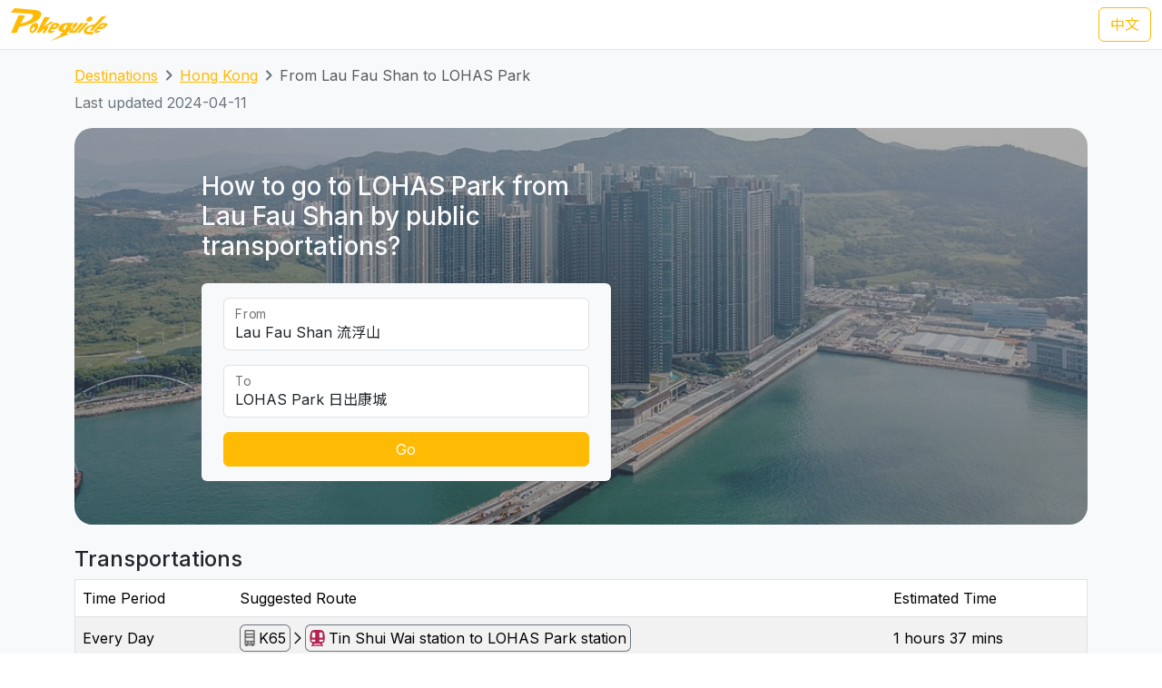

--- FILE ---
content_type: text/html; charset=UTF-8
request_url: https://transport.pokeguide.com/en/hong_kong/navigate/lau-fau-shan/lohas-park
body_size: 15036
content:
<!doctype html><html lang="en"><head><meta charset="utf-8"/><meta http-equiv="x-ua-compatible" content="ie=edge"/><meta name="viewport" content="width=device-width,minimum-scale=1,initial-scale=1"/><meta property="description" content="This webpage illustrates how to go to LOHAS Park from Lau Fau Shan by public transportations, such as MTR Bus K65 and MTR during normal hours. Pokeguide provides AI-powered estimated time of arrival for HK transportation, together with multiple transportation search (subway, bus, etc),best MTR car-door &amp; AR!"/><meta property="og:description" content="This webpage illustrates how to go to LOHAS Park from Lau Fau Shan by public transportations, such as MTR Bus K65 and MTR during normal hours. Pokeguide provides AI-powered estimated time of arrival for HK transportation, together with multiple transportation search (subway, bus, etc),best MTR car-door &amp; AR!"/><meta property="og:type" content="article"/><meta property="og:url" content="/"/><meta property="og:site_name" content="Pokeguide"/><meta property="og:locale" content="en"/><meta property="al:ios:url" content="pokeguide://?start_lat=22.467517&amp;start_lng=113.983967&amp;start_place_name=Lau+Fau+Shan&amp;end_lat=22.29558&amp;end_lng=114.2684&amp;end_place_name=LOHAS+Park&amp;action=navigate&amp;mode=start_end&amp;city_code=hk"><meta property="al:ios:app_store_id" content="1007055917"><meta property="al:ios:app_name" content="Pokeguide"><meta property="al:android:url" content="pokeguide://?start_lat=22.467517&amp;start_lng=113.983967&amp;start_place_name=Lau+Fau+Shan&amp;end_lat=22.29558&amp;end_lng=114.2684&amp;end_place_name=LOHAS+Park&amp;action=navigate&amp;mode=start_end&amp;city_code=hk"><meta property="al:android:package" content="com.pokeguide.pokeguide"><meta property="al:android:app_name" content="Pokeguide"><meta name="keywords" content="Hong Kong, From Lau Fau Shan to LOHAS Park, navigation, real-time ETA, MTR, bus, green minibus, red van, light rail, cable car, peak tram, tram, shuttle, shuttle bus, free shuttle bus, ferry, kmb, citybus, nwfb, bravo bus, ngong ping 360"/><meta name="og:keywords" content="Hong Kong, From Lau Fau Shan to LOHAS Park, navigation, real-time ETA, MTR, bus, green minibus, red van, light rail, cable car, peak tram, tram, shuttle, shuttle bus, free shuttle bus, ferry, kmb, citybus, nwfb, bravo bus, ngong ping 360"/><script>(function(w,d,s,l,i){w[l]=w[l]||[];w[l].push({'gtm.start': new Date().getTime(),event:'gtm.js'});var f=d.getElementsByTagName(s)[0], j=d.createElement(s),dl=l!='dataLayer'?'&l='+l:'';j.async=true;j.src='https://www.googletagmanager.com/gtm.js?id='+i+dl;f.parentNode.insertBefore(j,f); })(window,document,'script','dataLayer','GTM-THFR3RJ');</script><link rel="alternate" href="/zh/%E9%A6%99%E6%B8%AF/navigate/%E6%B5%81%E6%B5%AE%E5%B1%B1/%E6%97%A5%E5%87%BA%E5%BA%B7%E5%9F%8E" hreflang="zh"><link rel="canonical" href="/en/hong_kong/navigate/lau-fau-shan/lohas-park"><script type="application/ld+json">{"@context":"https://schema.org","@type":"BreadcrumbList","itemListElement":[{"@type":"ListItem","position":1,"name":"Destinations","item":"https://transport.pokeguide.com/en"},{"@type":"ListItem","position":2,"name":"Hong Kong","item":"https://transport.pokeguide.com/en/hong_kong"},{"@type":"ListItem","position":3,"name":"From Lau Fau Shan to LOHAS Park","item":"https://transport.pokeguide.com/en/hong_kong/navigate/lau-fau-shan/lohas-park"}]}</script><link rel="icon" href="https://transport.pokeguide.com/img/appiconset/app_icon_60.png" sizes="60x60" /><link rel="icon" href="https://transport.pokeguide.com/img/appiconset/app_icon_120.png" sizes="120x120" /><link rel="icon" href="https://transport.pokeguide.com/img/appiconset/app_icon_180.png" sizes="180x180" /><link rel="apple-touch-icon" sizes="180x180" href="https://transport.pokeguide.com/img/appiconset/app_icon_180.png" /><link rel="shortcut icon" href="https://transport.pokeguide.com/favicon.ico" type="image/x-icon" /><link rel="preconnect" href="https://fonts.googleapis.com"><link rel="preconnect" href="https://fonts.gstatic.com" crossorigin><link href="https://fonts.googleapis.com/css2?family=Inter:wght@300;400;500;600;700;800;900&display=swap" rel="stylesheet"><link href="https://fonts.googleapis.com/css2?family=Noto+Sans+HK:wght@100;300;400;500;700;900&display=swap" rel="stylesheet"><meta property="og:title" content="Pokeguide | Transportation in From Lau Fau Shan to LOHAS Park" /><title>Pokeguide | Transportation in From Lau Fau Shan to LOHAS Park</title><link href="/storage/css/bootstrap.min.css" rel="stylesheet"><link rel="stylesheet" href="https://cdn.jsdelivr.net/npm/swiper@11/swiper-bundle.min.css" /><link href="/storage/css/app.css" rel="stylesheet"><style> :root{--pg-686868: invert(40%) sepia(0%) saturate(15%) hue-rotate(313deg) brightness(101%) contrast(97%);--pg-B42249: invert(17%) sepia(81%) saturate(2795%) hue-rotate(324deg) brightness(92%) contrast(90%);}* { --bs-border-radius: 0.375rem !important; }</style><link rel="stylesheet" href="https://unpkg.com/leaflet@1.9.4/dist/leaflet.css" integrity="sha256-p4NxAoJBhIIN+hmNHrzRCf9tD/miZyoHS5obTRR9BMY=" crossorigin=""/><script src="https://unpkg.com/leaflet@1.9.4/dist/leaflet.js" integrity="sha256-20nQCchB9co0qIjJZRGuk2/Z9VM+kNiyxNV1lvTlZBo=" crossorigin=""></script></head><body><noscript><iframe src="https://www.googletagmanager.com/ns.html?id=GTM-THFR3RJ" height="0" width="0" style="display:none;visibility:hidden"></iframe></noscript><header class="navbar navbar-expand-lg navbar-dark sticky-top border-bottom"><nav class="container-xxl flex-wrap flex-lg-nowrap" aria-label="Main navigation"><a class="navbar-brand p-0 me-0 me-lg-2" href="/" aria-label="Pokeguide"><img src="/storage/img/pokeguide_logo.svg" alt="Pokeguide" height="36" width="107" /></a><div class="d-flex"><a href="/zh/%E9%A6%99%E6%B8%AF/navigate/%E6%B5%81%E6%B5%AE%E5%B1%B1/%E6%97%A5%E5%87%BA%E5%BA%B7%E5%9F%8E" class="btn btn-outline-warning">中文</a></div></nav></header><div class="bg-light"><div class="container pb-4"><nav aria-label="breadcrumb" class="pt-3"><ol class="breadcrumb"><li class="breadcrumb-item text-secondary"><a href="/en">Destinations</a></li><li class="breadcrumb-item text-secondary"><a href="/en/hong_kong">Hong Kong</a></li><li class="breadcrumb-item active" aria-current="page">From Lau Fau Shan to LOHAS Park</li></ol></nav><p class="text-secondary">Last updated 2024-04-11</p><div class="d-flex flex-column flex-md-row justify-content-center align-items-center mt-2 top-image w-100 px-5 px-md-3 py-5" style="background-image: linear-gradient(360deg, rgba(61, 61, 61, 0.5),rgba(97, 97, 97, 0.5)),url(/storage/img/hk/transport_poi/1758.png);"><div class="col-12 col-md-5 col-lg-5 d-flex flex-column rounded-2"><h3 class="text-center text-md-start text-light fw-medium mb-4">How to go to LOHAS Park from Lau Fau Shan by public transportations?</h3><div class="bg-light w-100 rounded-2 px-4 py-3"><div class="form-floating mb-3"><input type="search" class="form-control" id="startLocation" value="Lau Fau Shan 流浮山" list="pois"><label for="startLocation">From</label></div><div class="form-floating mb-3"><input type="search" class="form-control" id="endLocation" value="LOHAS Park 日出康城" list="pois"><label for="endLocation">To</label></div><datalist id="pois"><option value="Kennedy Town 堅尼地城" slug="kennedy-town"></option><option value="The University of Hong Kong 香港大學" slug="hku"></option><option value="Shek Tong Tsui 石塘咀" slug="shek-tong-tsui"></option><option value="Sai Wan/Sai Ying Pun 西環/西營盤" slug="sai-wan-sai-ying-pun"></option><option value="Mid-Levels West 西半山" slug="mid-levels-west"></option><option value="Tung Wah Hospital 東華醫院" slug="tung-wah-hospital"></option><option value="Sheung Wan 上環" slug="sheung-wan"></option><option value="Central 中環" slug="central"></option><option value="Central Mid-Levels 中環半山" slug="central-mid-levels"></option><option value="Victoria Peak 山頂/太平山" slug="victoria-peak"></option><option value="Admiralty/Tamar 金鐘/添馬" slug="admiralty-tamar"></option><option value="Wan Chai 灣仔" slug="wan-chai"></option><option value="Wan Chai Pier/Exhibition Centre Station 灣仔碼頭/會展站" slug="wan-chai-pier-hong-kong-exhibition-centre"></option><option value="SOGO Causeway Bay 銅鑼灣崇光百貨" slug="sogo-causeway-bay"></option><option value="Happy Valley 跑馬地" slug="happy-valley"></option><option value="Tai Hang 大坑" slug="tai-hang"></option><option value="Tin Hau 天后" slug="tin-hau"></option><option value="Fortress Hill 炮台山" slug="fortress-hill"></option><option value="North Point 北角" slug="north-point"></option><option value="Braemar Hill 寶馬山" slug="braemar-hill"></option><option value="Quarry Bay 鰂魚涌" slug="quarry-bay"></option><option value="Tai Koo City 太古城" slug="tai-koo-city"></option><option value="Sai Wan Ho 西灣河" slug="sai-wan-ho"></option><option value="Shau Kei Wan 筲箕灣" slug="shau-kei-wan"></option><option value="Heng Fa Chuen 杏花邨" slug="heng-fa-chuen"></option><option value="Chai Wan 柴灣" slug="chai-wan"></option><option value="Siu Sai Wan 小西灣" slug="siu-sai-wan"></option><option value="Queen Mary Hospital 瑪麗醫院" slug="queen-mary-hospital"></option><option value="Cyberport 數碼港" slug="cyberport"></option><option value="Chi Fu Fa Yuen 置富花園" slug="chi-fu-fa-yuen"></option><option value="Wah Fu Estate 華富邨" slug="wah-fu-estate"></option><option value="Aberdeen 香港仔" slug="aberdeen"></option><option value="Lei Tung Estate 利東邨" slug="lei-tung-estate"></option><option value="South Horizons 海怡半島" slug="south-horizons"></option><option value="Wong Chuk Hang 黃竹坑" slug="wong-chuk-hang"></option><option value="Ocean Park (Main Entrance) 海洋公園 (正門)" slug="ocean-park"></option><option value="Stanley 赤柱" slug="stanley-bay"></option><option value="Shek O 石澳" slug="shek-o"></option><option value="Jardine&#039;s Lookout 渣甸山" slug="jardines-lookout"></option><option value="Tsim Sha Tsui 尖沙咀" slug="tsim-sha-tsui"></option><option value="Jordan 佐敦" slug="jordan"></option><option value="Kowloon Airport Express Station 九龍機鐵站" slug="kowloon-station"></option><option value="Western Harbour Tunnel 西區海底隧道" slug="western-crossing"></option><option value="West Kowloon Cultural Area 西九文化區" slug="west-kowloon-cultural-area"></option><option value="West Kowloon HSR Station 西九龍高鐵站" slug="west-kowloon-hsr-station"></option><option value="Ferry Point/Austin 渡船角/柯士甸" slug="ferry-point-austin"></option><option value="The Polytechnic University of Hong Kong 香港理工大學" slug="polyu"></option><option value="Hung Hom Station 紅磡站" slug="hung-hom-station"></option><option value="Cross Harbour Tunnel 海底隧道" slug="harbour-crossing"></option><option value="Yau Ma Tei Station 油麻地站" slug="yau-ma-tei"></option><option value="Mong Kok 旺角" slug="mong-kok"></option><option value="Prince Edward Station 太子站" slug="prince-edward-station"></option><option value="Olympic Station 奧運站" slug="olympic-station"></option><option value="Sham Shui Po 深水埗" slug="sham-shui-po"></option><option value="Nam Cheong Station 南昌站" slug="nam-cheong"></option><option value="Cheung Sha Wan Station 長沙灣站" slug="cheung-sha-wan"></option><option value="So Uk Estate 蘇屋邨" slug="so-uk-estate"></option><option value="Lai Chi Kok Station 荔枝角站" slug="lai-chi-kok"></option><option value="Hoi Lai Estate 海麗邨" slug="hoi-lai-estate"></option><option value="Mei Foo 美孚" slug="mei-foo"></option><option value="Chak On Estate 澤安邨" slug="chak-on-estate"></option><option value="Shek Kip Mei 石硤尾" slug="shek-kip-mei"></option><option value="Kowloon Tong Station 九龍塘站" slug="kowloon-tong"></option><option value="Lok Fu 樂富" slug="lok-fu"></option><option value="Tsui Chuk Garden 翠竹花園" slug="tsui-chuk-garden"></option><option value="Wong Tai Sin 黃大仙" slug="wong-tai-sin"></option><option value="Kowloon Hospital 九龍醫院" slug="kowloon-hospital"></option><option value="Kowloon City Pier 九龍城碼頭" slug="kowloon-city-pier"></option><option value="Regal Oriental Hotel 富豪東方酒店" slug="regal-oriental-hotel"></option><option value="Sung Wong Toi Station 宋皇臺站" slug="sung-wong-toi"></option><option value="Ma Tau Wai 馬頭圍" slug="ma-tau-wai"></option><option value="Ma Tau Kok 馬頭角" slug="ma-tau-kok"></option><option value="To Kwa Wan Market 土瓜灣街市" slug="to-kwa-wan"></option><option value="Ho Man Tin Station 何文田站" slug="ho-man-tin"></option><option value="Whampoa Garden 黃埔花園" slug="whampoa-garden"></option><option value="Tsz Wan Shan 慈雲山" slug="tsz-wan-shan"></option><option value="Diamond Hill Station 鑽石山站" slug="diamond-hill"></option><option value="San Po Kong 新蒲崗" slug="san-po-kong"></option><option value="Kai Tak Station 啟德站" slug="kai-tak"></option><option value="Kai Tak Cruise Terminal 啟德郵輪碼頭" slug="kai-tak-cruise-terminal"></option><option value="Ngau Chi Wan/Choi Hung Station 牛池灣/彩虹站" slug="ngau-chi-wan-choi-hung"></option><option value="KITEC 九龍灣國際展貿中心" slug="kitec"></option><option value="Megabox MegaBox" slug="megabox"></option><option value="Hong Kong Children&#039;s Hospital 香港兒童醫院" slug="hong-kong-childrens-hospital"></option><option value="Kowloon Bay Station 九龍灣站" slug="kowloon-bay"></option><option value="Lok Wah Estate 樂華邨" slug="lok-wah-estate"></option><option value="Ngau Tau Kok Station 牛頭角站" slug="ngau-tau-kok"></option><option value="Tsui Ping North Estate 翠屏北邨" slug="tsui-ping-north-estate"></option><option value="Tsui Ping South Estate 翠屏南邨" slug="tsui-ping-south-estate"></option><option value="Yue Man Square 裕民坊" slug="yue-man-square"></option><option value="Kwun Tong Station 觀塘站" slug="kwun-tong"></option><option value="Laguna City 麗港城" slug="laguna-city"></option><option value="Lam Tin Station 藍田站" slug="lam-tin"></option><option value="Eastern Harbour Crossing 東區海底隧道" slug="eastern-crossing"></option><option value="Yau Tong Station 油塘站" slug="yau-tong"></option><option value="Lei Yue Mun Estate 鯉魚門邨" slug="lei-yue-mun"></option><option value="Lam Tin Estate 藍田邨" slug="lam-tin-estate"></option><option value="Po Tat Estate 寶達邨" slug="po-tat-estate"></option><option value="Sau Mau Ping 秀茂坪" slug="sau-mau-ping"></option><option value="On Tat Estate 安達邨" slug="on-tat-estate"></option><option value="On Tai Estate 安泰邨" slug="on-tai-estate"></option><option value="Shun Lee Estate 順利邨" slug="shun-lee-estate"></option><option value="Shun Tin Estate 順天邨" slug="shun-tin-estate"></option><option value="Choi Wan Estate 彩雲邨" slug="choi-wan-estate"></option><option value="Choi Fuk Estate 彩福邨" slug="choi-fuk-estate"></option><option value="Tiu Keng Leng 調景嶺" slug="tiu-keng-leng"></option><option value="Tseung Kwan O Town Centre 將軍澳市中心" slug="tseung-kwan-o"></option><option value="Hang Hau 坑口" slug="hang-hau"></option><option value="Po Lam 寶琳" slug="po-lam"></option><option value="Chui Lam Estate 翠林邨" slug="chui-lam-estate"></option><option value="Hong Sing Garden 康盛花園" slug="hong-sing-garden"></option><option value="LOHAS Park 日出康城" slug="lohas-park"></option><option value="Tseung Kwan O Industrial Estate 將軍澳工業邨" slug="tseung-kwan-o-industrial-estate"></option><option value="The Hong Kong University of Science and Technology 香港科技大學" slug="hkust"></option><option value="Sai Kung Town Centre 西貢市中心" slug="sai-kung"></option><option value="Pak Tam Chung 北潭涌" slug="pak-tam-chung"></option><option value="Worldwide Gardens 世界花園" slug="worldwide-gardens"></option><option value="Tai Wai 大圍" slug="tai-wai"></option><option value="Che Kung Temple 車公廟" slug="che-kung-temple"></option><option value="Che Kung Temple Station 車公廟站" slug="che-kung-temple-station"></option><option value="Sun Tin Wai Estate 新田圍邨" slug="sun-tin-wai-estate"></option><option value="Sha Tin Wai Station 沙田圍站" slug="sha-tin-wai"></option><option value="Shui Chuen O Estate 水泉澳邨" slug="shui-chuen-o-estate"></option><option value="Shatin Town Centre 沙田市中心" slug="shatin"></option><option value="Sha Tin Station 沙田站" slug="sha-tin-station"></option><option value="City One Station 第一城站" slug="city-one-station"></option><option value="City One Shatin 沙田第一城" slug="city-one-shatin"></option><option value="The Hang Seng University of Hong Kong 香港恒生大學" slug="hsuhk"></option><option value="Shek Mun 石門" slug="shek-mun"></option><option value="Fo Tan Station 火炭站" slug="fo-tan"></option><option value="Sha Tin Lodge 沙田山莊" slug="sha-tin-lodge"></option><option value="Chun Yeung Estate 駿洋邨" slug="chun-yeung-estate"></option><option value="Sui Wo Court 穗禾苑" slug="sui-wo-court"></option><option value="Greenwood Terrace 華翠園" slug="greenwood-terrace"></option><option value="Kau To Shan 九肚山" slug="kau-to-shan"></option><option value="Tai Shui Hang 大水坑" slug="tai-shui-hang"></option><option value="Heng On Station 恒安站" slug="heng-on"></option><option value="Yiu On Estate 耀安邨" slug="yiu-on-estate"></option><option value="Ma On Shan Town Centre 馬鞍山市中心" slug="ma-on-shan"></option><option value="Wu Kai Sha Station 烏溪沙站" slug="wu-kai-sha"></option><option value="Nai Chung 泥涌" slug="nai-chung"></option><option value="University Station 大學站" slug="cuhk"></option><option value="Chung Chi Gate 崇基門" slug="cc-gate"></option><option value="The University Mall 百萬大道" slug="the-university-mall"></option><option value="Four Pillars 四條柱" slug="four-pillars"></option><option value="New Asia College 新亞書院" slug="cuhk-na"></option><option value="United College 聯合書院" slug="cuhk-uc"></option><option value="Shaw College 逸夫書院" slug="cuhk-sc"></option><option value="Lo Kwee-Seong Integrated Biomedical Building (IBMB) 羅桂祥綜合生物醫學大樓 (IBSB)" slug="cuhk-ibsb"></option><option value="Yau King Lane 優景里" slug="yau-king-lane"></option><option value="Science Park Phase 1 科學園第一期" slug="hkstp-hong-kong-science-park"></option><option value="Pak Shek Kok 白石角" slug="pak-shek-kok"></option><option value="Tai Po Market Station 大埔墟站" slug="tai-po-market"></option><option value="Tai Po Central 大埔中心" slug="tai-po"></option><option value="Tai Po Nethersole Hospital 大埔那打素醫院" slug="tai-po-nethersole-hospital"></option><option value="Tai Po Industrial Estate Bus Terminus 大埔工業邨總站" slug="tai-po-industrial-estate"></option><option value="The Education University of Hong Kong 香港教育大學" slug="eduhk"></option><option value="Tai Wo 太和" slug="tai-wo"></option><option value="Hong Lok Yuen 康樂園" slug="hong-lok-yuen"></option><option value="Lam Tsuen 林村" slug="lam-tsuen"></option><option value="Fanling Station 粉嶺站" slug="fanling"></option><option value="Luen Wo Market, Fanling 粉嶺聯和墟" slug="luen-wo-market-fanling"></option><option value="Queen&#039;s Hill 皇后山" slug="queens-hill"></option><option value="Sha Tau Kok 沙頭角" slug="sha-tau-kok"></option><option value="Northern Hospital 北區醫院" slug="northern-hospital"></option><option value="Fairview Park 錦綉花園" slug="fairview-park"></option><option value="Kam Sheung Road Station 錦上路站" slug="kam-sheung-road"></option><option value="Yuen Long Station 元朗站" slug="yuen-long-station"></option><option value="Yuen Long Main Road 元朗大馬路" slug="yuen-long-main-road"></option><option value="Long Ping 朗屏" slug="long-ping"></option><option value="Yuen Long Industrial Estate 元朗工業邨" slug="yuen-long-industrial-estate"></option><option value="Tin Shui Wai Station 天水圍站" slug="tin-shui-wai-station"></option><option value="Tin Shui Wai Town Centre 天水圍市中心" slug="tin-shui-wai"></option><option value="Wetland Park 濕地公園" slug="wetland-park"></option><option value="Lau Fau Shan 流浮山" slug="lau-fau-shan"></option><option value="Hung Shui Kiu 洪水橋" slug="hung-shui-kiu"></option><option value="Siu Hong 兆康" slug="siu-hong"></option><option value="Tuen Mun Town Centre 屯門市中心" slug="tuen-mun"></option><option value="Tuen Mun Station 屯門站" slug="tuen-mun-station"></option><option value="Shan King Estate 山景邨" slug="shan-king-estate"></option><option value="Lung Mun Oasis 龍門居" slug="lung-mun-oasis"></option><option value="Sam Shing 三聖" slug="sam-shing"></option><option value="Tuen Mun Swimming Pool 屯門游泳池" slug="tuen-mun-swimming-pool"></option><option value="Tuen Mun Pier 屯門碼頭" slug="tuen-mun-pier"></option><option value="Tsuen Wan West Station 荃灣西站" slug="tsuen-wan-west"></option><option value="Tsuen King Circuit 荃景圍" slug="tsuen-king-circuit"></option><option value="Tsuen Wan Station 荃灣站" slug="tsuen-wan"></option><option value="Riviera Gardens 海濱花園" slug="riviera-gardens"></option><option value="Tai Wo Hau Estate 大窩口邨" slug="tai-wo-hau"></option><option value="Lei Muk Shue Estate 梨木樹邨" slug="lei-muk-shue"></option><option value="Shek Yam Estate 石蔭邨" slug="shek-yam"></option><option value="Shek Lei Estate 石籬邨" slug="shek-lei"></option><option value="Kwai Chung Estate 葵涌邨" slug="kwai-chung-estate"></option><option value="Kwai Hing Station 葵興站" slug="kwai-hing-station"></option><option value="Kwai Shing East 葵盛東" slug="kwai-shing-east"></option><option value="Kwai Shing West 葵盛西" slug="kwai-shing-west"></option><option value="Kwai Fong Station 葵芳站" slug="kwai-fong-station"></option><option value="Lai King 荔景" slug="lai-king"></option><option value="Princess Margaret Hospital (Lai King) 瑪嘉烈醫院 (荔景)" slug="princess-margaret-hospital-lai-king"></option><option value="Kwai Chung Hospital 葵涌醫院" slug="kwai-chung-hospital"></option><option value="Princess Margaret Hospital 瑪嘉烈醫院" slug="princess-margaret-hospital"></option><option value="Tsing Yi Station 青衣站" slug="tsing-yi-station"></option><option value="Cheung Hong Estate 長康邨" slug="cheung-hong-estate"></option><option value="Mayfair Gardens 美景花園" slug="mayfair-gardens"></option><option value="Ma Wan 馬灣" slug="ma-wan"></option><option value="Yan O Station 欣澳站" slug="yan-o-station"></option><option value="Disneyland Resort 迪士尼" slug="disneyland-resort"></option><option value="Discovery Bay 愉景灣" slug="discovery-bay"></option><option value="Mui Wo Pier 梅窩碼頭" slug="mui-wo-pier"></option><option value="Hei Ling Chau 喜靈洲" slug="hei-ling-chau"></option><option value="Ping Chau 坪洲" slug="peng-chau"></option><option value="Cheung Chau 長洲" slug="cheung-chau"></option><option value="Ngong Ping 昂坪" slug="ngong-ping"></option><option value="Tai O 大澳" slug="tai-o"></option><option value="Tung Chung Town Centre 東涌市中心" slug="tung-chung-town-centre"></option><option value="Tung Chung East (Ying Tung Estate) 東涌東 (迎東邨)" slug="ying-tung-estate"></option><option value="Yat Tung Estate 逸東邨" slug="yat-tung-estate"></option><option value="Mun Tung Estate 滿東邨" slug="mun-tung-estate"></option><option value="HK-ZH-MC Bridge 港珠澳大橋" slug="hkzm-bridge"></option><option value="Airport Concourse 機場大堂" slug="airport"></option><option value="Yung Shue Wan, Lamma Island 南丫島榕樹灣" slug="yung-shue-wan-lamma-island"></option><option value="Sok Kwu Wan, Lamma Island 南丫島索罟灣" slug="sok-kwu-wan-lamma-island"></option><option value="Sheung Shui Station 上水站" slug="sheung-shui-station"></option><option value="Tsat Tsz Mui 七姊妹" slug="tsat-tsz-mui"></option><option value="Repulse Bay 淺水灣" slug="repulse-bay"></option><option value="Lo Wu 羅湖" slug="lo-wu"></option><option value="Lok Ma Chau Lookout 落馬洲瞭望台" slug="lok-ma-chau-lookout"></option><option value="Tai Fu Tai 大夫第" slug="tai-fu-tai"></option><option value="Chuen Lung 川龍" slug="chuen-lung"></option></datalist><button id="navigate-button" class="btn btn-warning w-100" onclick="navigateBetweenPois()">Go</button></div></div><div id="navigate-map" class="col-11 col-md-5 col-lg-4 ms-md-4 mt-5 mt-md-0" style="aspect-ratio: 1; border-radius: 24px"></div></div><h4 class="mt-4">Transportations</h4><table class="table mb-0 table-striped border"><thead><tr><td>Time Period</td><td>Suggested Route</td><td>Estimated Time</td></tr></thead><tr><td class="align-middle">Every Day</td><td class="tooltip-container align-middle"><span class="align-items-stretch d-inline-block" style="font-size: 0"><span class="d-inline-block border-start border-top border-bottom border-secondary rounded-start ps-1" style="height: 30px; font-size: 16px; line-height: 28px"><span tabindex="0" data-bs-toggle="tooltip" data-bs-placement="top" title="MTR Bus"><img src="/img/transport_type/icon_bus.png" height="18" style="margin-bottom: 0.25rem; filter: var(--pg-686868);" alt="MTR Bus"></span></span><span class="d-inline-block border-end border-top border-bottom border-secondary rounded-end px-1" style="height: 30px; font-size: 16px; line-height: 28px">K65</span><span class="d-inline-block" style="height: 30px; font-size: 16px; line-height: 28px"><img src="/img/icon_arrow.png" alt=", then take " width="16" height="16" class="mb-1"></span><span class="d-inline-block border-start border-top border-bottom border-secondary rounded-start ps-1" style="height: 30px; font-size: 16px; line-height: 28px"><span tabindex="0" data-bs-toggle="tooltip" data-bs-placement="top" title="MTR"><img src="/img/transport_type/icon_metro.png" height="18" style="margin-bottom: 0.25rem; filter: var(--pg-B42249);" alt="MTR"></span></span><span class="d-inline-block border-end border-top border-bottom border-secondary rounded-end px-1" style="height: 30px; font-size: 16px; line-height: 28px">Tin Shui Wai station to LOHAS Park station</span></span></td><td class="align-middle">1 hours 37 mins</td></tr></table><h4 class="mt-3">Hong Kong MTR/Bus and Other Transportation Service</h4><div id="operator-swiper" class="swiper d-flex flex-row align-items-center"><div id="operator-swiper-button-prev" class="swiper-button-prev"></div><div id="card-container" class="swiper-wrapper flex-fill w-100"><a class="swiper-slide d-flex flex-column align-items-center card text-reset text-decoration-none" href="https://www.mtr.com.hk/ch/customer/services/routemap_index.html"><img src="/storage/img/hk/transport_operator/14.png?w=256" class="card-img-top flex-fill card-image" alt=""><div class="card-body flex-fill w-100 d-flex flex-column align-items-center"><h5 class="card-title text-center">Light Rail</h5><p class="card-text">The Light Rail, also known as the Light Rail Transit (LRT),officially the North-West Railway, is a light rail system in Hong Kong, serving the northwestern New Territories, within Tuen Mun District and Yuen Long District. The system operates over 1,435 mm (4 ft 8+1⁄2 in) standard gauge track, using 750 V DC overhead power supply. It was once one of four systems comprising the KCR network in Hong Kong, before the MTR–KCR merger in 2007. It has a daily ridership of about 483,000 people.</p></div></a><a class="swiper-slide d-flex flex-column align-items-center card text-reset text-decoration-none" href="https://www.kmb.hk/"><img src="/storage/img/hk/transport_operator/11.png?w=256" class="card-img-top flex-fill card-image" alt=""><div class="card-body flex-fill w-100 d-flex flex-column align-items-center"><h5 class="card-title text-center">Kowloon Motor Bus</h5><p class="card-text">The Kowloon Motor Bus Company (1933) Limited (KMB) is a bus company operating franchised services in Hong Kong. It is the largest bus company in Hong Kong by fleet size and number of bus routes, with over 4000 buses and 420 routes. It is a subsidiary of Transport International.</p></div></a><a class="swiper-slide d-flex flex-column align-items-center card text-reset text-decoration-none" href="https://www.mtr.com.hk/en/customer/main/index.html"><img src="/storage/img/hk/transport_operator/18.png?w=256" class="card-img-top flex-fill card-image" alt=""><div class="card-body flex-fill w-100 d-flex flex-column align-items-center"><h5 class="card-title text-center">MTR</h5><p class="card-text">The railway network in Hong Kong consists of nine different railway lines, covering the major areas and suburbs of Hong Kong. These lines include the Island Line, Kwun Tong Line, Tsuen Wan Line, Tseung Kwan O Line, East Rail Line, Tuen Ma Line, South Island Line, Tung Chung Line, and Airport Express.</p></div></a><a class="swiper-slide d-flex flex-column align-items-center card text-reset text-decoration-none" href="https://www.starferry.com.hk/en/home"><img src="/storage/img/hk/transport_operator/26.png?w=256" class="card-img-top flex-fill card-image" alt=""><div class="card-body flex-fill w-100 d-flex flex-column align-items-center"><h5 class="card-title text-center">Star Ferry</h5><p class="card-text">The Star Ferry is a passenger ferry service operator and tourist attraction in Hong Kong.[1] Its principal routes carry passengers across Victoria Harbour, between Hong Kong Island, and Kowloon. The service is operated by the Star Ferry Company, which was founded in 1888 as the Kowloon Ferry Company, and adopted its present name in 1898.</p></div></a><a class="swiper-slide d-flex flex-column align-items-center card text-reset text-decoration-none" href="https://www.np360.com.hk/"><img src="/storage/img/hk/transport_operator/21.png?w=256" class="card-img-top flex-fill card-image" alt=""><div class="card-body flex-fill w-100 d-flex flex-column align-items-center"><h5 class="card-title text-center">Ngong Ping 360</h5><p class="card-text">Ngong Ping 360 (Chinese: 昂坪360) is a bicable gondola lift on Lantau Island in Hong Kong. Intended to improve tourism to the area, the aerial lift was previously known as Tung Chung Cable Car Project before acquiring the Ngong Ping 360 brand in April 2005.</p></div></a><a class="swiper-slide d-flex flex-column align-items-center card text-reset text-decoration-none" href="https://www.citybus.com.hk/home/default.aspx?intLangID=1"><img src="/storage/img/hk/transport_operator/1.png?w=256" class="card-img-top flex-fill card-image" alt=""><div class="card-body flex-fill w-100 d-flex flex-column align-items-center"><h5 class="card-title text-center">Citybus</h5><p class="card-text">Citybus Limited is a bus company which provides both franchised and non-franchised service in Hong Kong. The franchised route network serves Hong Kong Island, cross-harbour routes, North Lantau, Hong Kong International Airport, Kowloon, New Territories, Shenzhen Bay Port and Hong Kong–Zhuhai–Macau Bridge Hong Kong Port. </p></div></a><a class="swiper-slide d-flex flex-column align-items-center card text-reset text-decoration-none" href="https://www.hktramways.com/"><img src="/storage/img/hk/transport_operator/28.png?w=256" class="card-img-top flex-fill card-image" alt=""><div class="card-body flex-fill w-100 d-flex flex-column align-items-center"><h5 class="card-title text-center">Tram</h5><p class="card-text">Hong Kong Tramways (HKT) is a 3 ft 6 in (1,067 mm) narrow-gauge tram system in Hong Kong. Owned and operated by RATP Dev, the tramway runs on Hong Kong Island between Kennedy Town and Shau Kei Wan, with a branch circulating through Happy Valley.</p></div></a><a class="swiper-slide d-flex flex-column align-items-center card text-reset text-decoration-none" href="https://www.thepeak.com.hk/en"><img src="/storage/img/hk/transport_operator/24.png?w=256" class="card-img-top flex-fill card-image" alt=""><div class="card-body flex-fill w-100 d-flex flex-column align-items-center"><h5 class="card-title text-center">Peak Tram</h5><p class="card-text">The Peak Tram is a funicular railway in Hong Kong, which carries both tourists and residents to the upper levels of Hong Kong Island. Running from Garden Road Admiralty to Victoria Peak via the Mid-Levels, it provides the most direct route and offers good views over the harbour and skyscrapers of Hong Kong. Operated since 1888, it was the first funicular railway in Asia.</p></div></a><a class="swiper-slide d-flex flex-column align-items-center card text-reset text-decoration-none" href="https://www.sunferry.com.hk/en"><img src="/storage/img/hk/transport_operator/5.png?w=256" class="card-img-top flex-fill card-image" alt=""><div class="card-body flex-fill w-100 d-flex flex-column align-items-center"><h5 class="card-title text-center">Sun Ferry</h5><p class="card-text">Sun Ferry Services Company Limited, more widely known as Sun Ferry and formerly New World First Ferry Services, is a ferry service company in Hong Kong. The company was established in November 1999, when it took over the eight licensed ferry routes transferred from Hongkong and Yaumati Ferry in January 2000.</p></div></a><a class="swiper-slide d-flex flex-column align-items-center card text-reset text-decoration-none" href="https://hkkf.com.hk/en/"><img src="/storage/img/hk/transport_operator/8.png?w=256" class="card-img-top flex-fill card-image" alt=""><div class="card-body flex-fill w-100 d-flex flex-column align-items-center"><h5 class="card-title text-center">Hong Kong & Kowloon Ferry</h5><p class="card-text">Hong Kong & Kowloon Ferry Ltd (HKKF) is a ferry service company in Hong Kong. It was formed by a number of shipping and shipbuilding firms, and was incorporated in Hong Kong in February 1998.</p></div></a><a class="swiper-slide d-flex flex-column align-items-center card text-reset text-decoration-none" href="https://www.nlb.com.hk/"><img src="/storage/img/hk/transport_operator/19.png?w=256" class="card-img-top flex-fill card-image" alt=""><div class="card-body flex-fill w-100 d-flex flex-column align-items-center"><h5 class="card-title text-center">New Lantao Bus</h5><p class="card-text">The New Lantao Bus Company (1973) Limited, commonly known as New Lantao Bus or NLB, is a franchised bus company operating in Hong Kong. It mainly operates bus routes on Lantau Island.</p></div></a><a class="swiper-slide d-flex flex-column align-items-center card text-reset text-decoration-none" href="http://www.pitcl.com.hk/en/bus_service.php"><img src="/storage/img/hk/transport_operator/23.png?w=256" class="card-img-top flex-fill card-image" alt=""><div class="card-body flex-fill w-100 d-flex flex-column align-items-center"><h5 class="card-title text-center">Ma Wan Bus</h5><p class="card-text">Park Island Transport Company Limited (PITCL) is a non-franchised bus company in Hong Kong. Established in 2002, it operates bus and ferry services between Ma Wan Island and other parts of Hong Kong territory.</p></div></a><a class="swiper-slide d-flex flex-column align-items-center card text-reset text-decoration-none" href="https://www.dbcommunity.hk/icms2/template?series=326"><img src="/storage/img/hk/transport_operator/3.png?w=256" class="card-img-top flex-fill card-image" alt=""><div class="card-body flex-fill w-100 d-flex flex-column align-items-center"><h5 class="card-title text-center">Discovery Bay Bus</h5><p class="card-text">Discovery Bay Bus is a bus company in Hong Kong, operated by Discovery Bay Transportation Services Limited, a subsidiary of Hong Kong Resort International, the developer of Discovery Bay. It provides 24-hour internal and external transportation services for parts of Discovery Bay on Lantau Island. Due to the traffic control measures implemented since the opening of the Discovery Bay Tunnel, which serves as the main access point to Discovery Bay, restricting the passage of other vehicles, Discovery Bay Bus is the only organization that offers land-based public transportation services in the Discovery Bay area.</p></div></a><a class="swiper-slide d-flex flex-column align-items-center card text-reset text-decoration-none" href="http://www.sunbus.com.hk/en/"><img src="/storage/img/hk/transport_operator/27.png?w=256" class="card-img-top flex-fill card-image" alt=""><div class="card-body flex-fill w-100 d-flex flex-column align-items-center"><h5 class="card-title text-center">Sun Bus</h5><p class="card-text">Sun Bus is a subsidiary of Transport International Holdings Ltd. It specializes in providing various non-franchise bus services, including village bus services, employee and student shuttle services, shopping mall shuttle buses, and cross-border bus operations.</p></div></a></div><div id="operator-swiper-button-next" class="swiper-button-next"></div></div><div class="app-promotion-section d-flex flex-wrap px-3 px-md-5 rounded-5 pb-4 pb-md-0 pe-lg-0"><div class="app-promotion-description col-lg-6 col-md-7 col-12 d-flex flex-column justify-content-center align-items-start align-items-md-start align-items-center text-md-start text-center pt-3"><h2 class="fw-bold">Your Pathfinding Guru in Hong Kong</h2><p>Finding the list above is too lengthy? Simply use <a href="https://www.pokeguide.com/download">Pokeguide app</a> to search how to go from places to places by public transportation. We also have AI ETA that filters relevant ETAs for you smartly!</p><button type="button" class="btn btn-dark download-app-button fw-bold" data-bs-toggle="modal" data-bs-target="#promotionModal" onclick="redirect()"> Download on <img src="/storage/img/apple_icon.svg" width="20" height="20" alt="apple icon"><img src="/storage/img/android_icon.svg" width="20" height="20" alt="android icon"></button></div><div class="col-lg-6 col-md-5 text-center position-relative overflow-hidden d-none d-md-inline app-promotion-image-container"><img src="/storage/img/promotion1.png" class="mx-auto position-relative app-promotion-image-front" alt="app demo image"><img src="/storage/img/promotion2.png" class="d-none d-lg-inline mx-auto position-relative app-promotion-image-behind" alt="app demo image 2"></div><div class="col-12 d-sm-inline d-md-none text-center"><img src="/storage/img/promotion1.png" class="app-promotion-image" alt="app demo image"></div></div></div></div><section id="redirect-app-section" class="d-block d-md-none bg-white position-fixed bottom-0 start-0 w-100 shadow-lg border-top-0 pt-2 px-2"><div class="d-flex flex-row align-items-center w-100"><button type="button" class="btn-close" aria-label="Close" onclick="document.getElementById('redirect-app-section').remove()"></button><img src="/img/app-icon.png" alt="Pokeguide Logo" class="mx-2 app-logo"><div class="d-flex flex-column flex-fill"><p class="contact-info-col flex-fill mb-0">Pokeguide - The best navigation app in Asia with real time data</p><div class="d-flex flex-row align-items-center app-review-container"><img src="/img/star_fill.svg" width="16" height="16" alt="Star" /><img src="/img/star_fill.svg" width="16" height="16" alt="Star" /><img src="/img/star_fill.svg" width="16" height="16" alt="Star" /><img src="/img/star_fill.svg" width="16" height="16" alt="Star" /><img src="/img/star_half_fill.svg" width="16" height="16" alt="Half-filled star" /><p class="contact-info-col mb-0 user-metrics"> - 500K+ users</p></div></div><button onclick="redirect()" type="button" class="btn btn-warning download-app-button">GO</button></div></section><footer><div class="container-fluid footer-row pb-md-5 px-5 pt-5"><div class="d-flex flex-column flex-lg-row align-items-center align-items-md-stretch align-items-lg-start"><div class="d-flex flex-column align-items-center flex-md-row align-items-md-start col-lg-8"><div class="contact-us-col mb-1 col-md-7 col-lg-6 d-flex flex-column align-items-center align-items-md-start"><img src="/storage/img/pokeguide_logo.svg" alt="Pokeguide" height="72" width="214" /><p class="pe-3 pt-2 text-center text-md-start"><u>Pokeguide</u> provides AI-powered estimated time of arrival for HK transportation, together with multiple transportation search (subway, bus, etc),best MTR car-door & AR!</p></div><div class="contact-info-col mb-3 col-md-5 col-lg-6 d-flex flex-column align-items-center align-items-md-start"><h4>Contact Us</h4><p class="text-center text-md-start"> Email: <a href="/cdn-cgi/l/email-protection#32425340465c574072425d595755475b56571c515d5f"><span class="__cf_email__" data-cfemail="26564754524843546656494d4341534f42430845494b">[email&#160;protected]</span></a><br> Facebook: <a rel="noopener noreferrer" href="https://fb.me/PokeguideHK" target="_blank">https://fb.me/PokeguideHK</a><br> Tel: <a href="tel:85236860380">+852-3686 0380</a></p></div></div><div class="d-flex flex-column flex-md-row col-lg-4"><div class="mb-3 col-md-6 d-flex flex-column align-items-center align-items-md-start app-store-col"><h4>Get the app</h4><a rel="noopener noreferrer" target="_blank" class="btn btn-outline-secondary" href="https://play.google.com/store/apps/details?id=com.pokeguide.pokeguide&amp;hl=en"><img src="/storage/img/android_icon.svg" width="20" height="20" alt="android icon"> Android </a><a rel="noopener noreferrer" target="_blank" class="btn btn-outline-secondary mt-2" href="https://itunes.apple.com/hk/app/pokeguide-your-transit-guru/id1007055917?l=en&amp;mt=8"><img src="/storage/img/apple_icon.svg" width="20" height="20" alt="apple icon"> iOS </a></div><div class="mb-3 col-md-6 d-flex flex-column align-items-center align-items-md-start social-media-col"><h4>Social Media</h4><a rel="noopener noreferrer" target="_blank" class="btn btn-outline-secondary" href="https://www.instagram.com/pokeguidehk/?hl=zh-hk"><img src="/img/instagram.svg" width="20" height="20" alt="android icon"> Instagram </a><a rel="noopener noreferrer" target="_blank" class="btn btn-outline-secondary mt-2" href="https://www.facebook.com/PokeguideHK"><img src="/img/facebook.svg" width="20" height="20" alt="android icon"> Facebook </a></div></div></div></div><div class="d-flex flex-column align-items-center justify-content-center flex-md-row justify-content-between px-5 py-3"><p class="copyright-text">© 2026 Pokeguide - All Rights Reserved</p><a href="https://pokeguide.com/privacy/?language=en" class="mt-2 mt-md-0 privacy-text"><p class="p-0 m-0">Privacy &amp; Terms</p></a></div></footer><script data-cfasync="false" src="/cdn-cgi/scripts/5c5dd728/cloudflare-static/email-decode.min.js"></script><script src="/storage/js/bootstrap.bundle.min.js"></script><script src="/storage/js/app.js"></script><script src="https://cdn.jsdelivr.net/npm/swiper@11/swiper-bundle.min.js"></script><script>!function(){var n={},e=!1;!function(e){for(var o=0,t=(e=(e||"").split(/[\&\?]/g)).length;o<t;o++)if(e[o]){var i=e[o].split("=");n[i[0]]=void 0!==n[i[0]]?[i[1]||""].concat(n[i[0]]):i[1]||""}}(window.location.search),window.document.addEventListener("visibilitychange",(function(n){e="hidden"===window.document.visibilityState||"unloaded"===window.document.visibilityState})),window.addEventListener("blur",(function(n){e=!0}));var o={queryString:n,redirect:function(n){var o=!(!n.iosApp&&!n.iosAppStore),t=/iP(hone|ad|od)/.test(navigator.userAgent),i=!!n.android,a=/Android/.test(navigator.userAgent);if(!o||!t&&a){if(i&&/Android/.test(navigator.userAgent)){var c=n.android,d="intent://"+c.host+"#Intent;scheme="+encodeURIComponent(c.scheme)+";package="+encodeURIComponent(c.package)+";"+(c.action?"action="+encodeURIComponent(c.action)+";":"")+(c.category?"category="+encodeURIComponent(c.category)+";":"")+(c.component?"component="+encodeURIComponent(c.component)+";":"")+(c.fallback?"S.browser_fallback_url="+encodeURIComponent(c.fallback)+";":"")+"end",r=document.createElement("a");document.body.appendChild(r),r.href=d,r.click?r.click():window.location=d}}else{var p=[];n.iosApp&&p.push(n.iosApp),n.iosAppStore&&p.push(n.iosAppStore),function(n){e=!1;var o=0,t=new Date;window.location=n[o++];var i=function(){n.length>o&&setTimeout((function(){e||new Date-t>3e3||(t=new Date,window.location=n[o++],i())}),10)};i()}(p)}}};window.AppRedirect=o}();
1</script><script type="text/javascript"> function redirect(){setTimeout((() => AppRedirect.redirect(JSON.parse(atob(`[base64]`)))),500); }</script><script type="text/javascript"> document.querySelectorAll('.tooltip-container').forEach(function (e){new bootstrap.Tooltip(e, {selector: '[data-bs-toggle="tooltip"]'}); }); /* navigate stuff */ function navigateBetweenPois(){let startLocationName = document.getElementById('startLocation')?.value; let endLocationName = document.getElementById('endLocation')?.value; let allPoiChildren = document.getElementById('pois')?.children; let startSlug =""; let endSlug =""; for (const poi of allPoiChildren){if (poi.attributes.value.value === startLocationName){startSlug = poi.attributes.slug.value; }if (poi.attributes.value.value === endLocationName){endSlug = poi.attributes.slug.value; }}if (startSlug ==="" || endSlug ===""){alert("Location not found"); return; }window.location.href = `/en/hong_kong/navigate/${startSlug}/${endSlug}`; }/* map stuff */ document.addEventListener('DOMContentLoaded', function (){const latlngs = [ [22.467517,113.983967], [22.29558,114.2684], ]; var map = L.map('navigate-map',{zoomControl: false, dragging: false, boxZoom: false, doubleClickZoom: false, scrollWheelZoom: false, touchZoom: false, tap: false, keyboard: false, }); map.fitBounds(latlngs,{padding: [28, 28] }); /* marker icon */ let markerIcon = L.icon({ iconUrl: `/img/map_marker.png`, iconSize: [36, 36], iconAnchor: [18, 36], }); /* markers */ latlngs.forEach((latlng) => L.marker(latlng,{icon: markerIcon, interactive: false, }).addTo(map)); /* polyline */ L.polyline(latlngs,{color: '#ffffff', weight: 8, interactive: false, }).addTo(map); L.polyline(latlngs,{color: '#ffba03', weight: 6, interactive: false, }).addTo(map); /* tile layer */ L.tileLayer('https://c.basemaps.cartocdn.com/rastertiles/voyager/{z}/{x}/{y}.png',{maxZoom: 19, attribution: '&copy; <a href="http://www.openstreetmap.org/copyright">OpenStreetMap</a>' }).addTo(map); map.attributionControl.setPrefix('Pokeguide | Leaflet'); }); </script><script type="text/javascript"> document.addEventListener('DOMContentLoaded', function (){new Swiper('#operator-swiper',{initialSlide: 0, slidesPerView: 1.0, spaceBetween: 6, breakpoints: { 240: { slidesPerView: 1.2, spaceBetween: 8 }, 300: { slidesPerView: 1.4, spaceBetween: 8 }, 360: { slidesPerView: 1.6, spaceBetween: 8 }, 432: { slidesPerView: 1.8, spaceBetween: 8 }, 576: { slidesPerView: 2, spaceBetween: 10 }, 768: { slidesPerView: 3, spaceBetween: 12 }, 992: { slidesPerView: 4, spaceBetween: 16 }, 1200: { slidesPerView: 5, spaceBetween: 20 }, }, mousewheel: { forceToAxis: true }, navigation: { nextEl: '#operator-swiper-button-next', prevEl: '#operator-swiper-button-prev', }, }); });</script><script defer src="https://static.cloudflareinsights.com/beacon.min.js/vcd15cbe7772f49c399c6a5babf22c1241717689176015" integrity="sha512-ZpsOmlRQV6y907TI0dKBHq9Md29nnaEIPlkf84rnaERnq6zvWvPUqr2ft8M1aS28oN72PdrCzSjY4U6VaAw1EQ==" data-cf-beacon='{"version":"2024.11.0","token":"a458937c758b4335b4bd8f5eb7636a0c","r":1,"server_timing":{"name":{"cfCacheStatus":true,"cfEdge":true,"cfExtPri":true,"cfL4":true,"cfOrigin":true,"cfSpeedBrain":true},"location_startswith":null}}' crossorigin="anonymous"></script>
</body></html>

--- FILE ---
content_type: text/css; charset=UTF-8
request_url: https://transport.pokeguide.com/storage/css/app.css
body_size: 2342
content:
:root {
    --pg-yellow: invert(80%) sepia(74%) saturate(1990%) hue-rotate(334deg) brightness(101%) contrast(97%);
    --pg-light-yellow: invert(93%) sepia(5%) saturate(2687%) hue-rotate(310deg) brightness(115%) contrast(102%);
    --pg-white: invert(100%) sepia(3%) saturate(7490%) hue-rotate(353deg) brightness(125%) contrast(108%);
    --pg-black: invert(0%) sepia(0%) saturate(0%) hue-rotate(117deg) brightness(108%) contrast(103%);
    --pg-yellow-color: #FFBA03;
    --pg-yellow-hover-color: #FFCA2C;
    --pg-light-yellow-color: #FFF8E4;
    --pg-white-color: #FFFFFF;
    --pg-black-color: #100F0F;
    --pg-gray-color: #616161;
    --pg-gray: invert(33%) sepia(34%) saturate(0%) hue-rotate(171deg) brightness(99%) contrast(82%);
    --pg-font: "Inter", "Noto Sans HK", sans-serif;
}

.app-promotion-description a {
    color: var(--pg-black-color);
}

* {
    font-family: var(--pg-font) !important;

    --swiper-navigation-size: 32px;
    --swiper-navigation-top-offset: 0%;
    --swiper-navigation-sides-offset: 0px;
    --swiper-navigation-color: black;
    --bs-border-radius: 0.75rem !important;
    --bs-accordion-active-color: var(--pg-white-color);
    --bs-accordion-active-bg: var(--pg-yellow-color);
}

.accordion-button:not(.collapsed)::after {
    background-image: url("data:image/svg+xml,%3csvg xmlns='http://www.w3.org/2000/svg' viewBox='0 0 16 16' fill='%23ffffff'%3e%3cpath fill-rule='evenodd' d='M1.646 4.646a.5.5 0 0 1 .708 0L8 10.293l5.646-5.647a.5.5 0 0 1 .708.708l-6 6a.5.5 0 0 1-.708 0l-6-6a.5.5 0 0 1 0-.708z'/%3e%3c/svg%3e");
}

.accordion-button:focus {
    border-color: transparent;
    box-shadow: none;
}

.swiper-button-next, .swiper-button-prev {
    margin-top: 0 !important;
    width: 24px !important;
    height: 100% !important;
    background-color: rgba(var(--bs-light-rgb), var(--bs-bg-opacity)) !important;
    padding-left: 4px;
    padding-right: 4px;
}

.swiper {
    padding-left: 32px;
    padding-right: 32px;
    margin-left: -16px;
    margin-right: -16px;
}

.footer-row {
    color: var(--pg-gray-color);
    border-top: 1px rgba(171, 173, 186, 0.40) solid;
    background-color: var(--pg-white-color);
}

.btn-outline-secondary img {
    filter: var(--pg-gray);
}

.btn-outline-secondary:hover img {
    filter: var(--pg-white);
}

@media (max-width: 768px) {
    #redirect-app-section ~ footer {
        padding-bottom: 108px;
    }
}

footer {
    background-color: var(--pg-yellow-color);
}

header {
    background-color: var(--pg-white-color);
}

.app-promotion-section {
    background-color: var(--pg-yellow-color);
    margin-top: 60px;
}

.app-promotion-section .app-promotion-description {
    height: 350px;
}

.download-app-button {
    color: var(--pg-yellow-color);
}

.download-app-button img {
    margin-left: 8px;
    filter: var(--pg-yellow);
}

.btn-dark:hover img {
    filter: var(--pg-white);
}

.app-promotion-image {
    border-radius: 43px;
    max-width: 100%;
    max-height: 600px;
}

.app-promotion-image-container {
    top: -50px;
    left: 0;
    height: 400px;
    margin-bottom: -50px;
}

.app-promotion-image-front {
    height: 450px;
    right: 0;
    top: 30px;
    z-index: 2;
}

.app-promotion-image-behind {
    height: 450px;
    left: -80px;
}

#redirect-app-section {
    z-index: 9999;
    padding-bottom: calc(.5rem + env(safe-area-inset-bottom, 0));
}

.app-logo {
    width: 45px;
    height: 45px;
    border-radius: 22.5%;
}

.app-review-container img {
    margin-bottom: 0.125rem!important;
}

.contact-info-col {
    font-size: 0.8em;
}

.user-metrics {
    margin-left: 0.125rem!important;
}

#redirect-app-section .download-app-button {
    min-width: 60px;
    color: var(--pg-white-color);
}

.btn-outline-secondary {
    border-color: #ABADBA !important;
    border-radius: 40px !important;
}

.btn-outline-secondary img {
    margin-right: 8px;
}

.privacy-text {
    color: var(--pg-white-color);
}

.copyright-text {
    padding: 0 !important;
    margin: 0 !important;
    color: var(--pg-white-color);
}

nav {
    --bs-breadcrumb-divider: url("data:image/svg+xml,%3Csvg xmlns='http://www.w3.org/2000/svg' width='24' height='24' viewBox='0 0 24 24' fill='%236c757d'%3E%3Cpath d='M0 0h24v24H0V0z' fill='none'/%3E%3Cpath d='M9.29 6.71c-.39.39-.39 1.02 0 1.41L13.17 12l-3.88 3.88c-.39.39-.39 1.02 0 1.41.39.39 1.02.39 1.41 0l4.59-4.59c.39-.39.39-1.02 0-1.41L10.7 6.7c-.38-.38-1.02-.38-1.41.01z'/%3E%3C/svg%3E");
}

.breadcrumb-item {
    padding: 0 !important;
}

.breadcrumb-item::before {
    padding: 0 !important;
}

.breadcrumb {
    margin: 0 !important;
}

.btn-outline-warning {
    --bs-btn-color: var(--pg-yellow-color);
    --bs-btn-border-color: var(--pg-yellow-color);
    --bs-btn-hover-color: var(--pg-white-color);
    --bs-btn-hover-bg: var(--pg-yellow-color);
    --bs-btn-hover-border-color: var(--pg-yellow-color);
    --bs-btn-focus-shadow-rgb: 255,186,3;
    --bs-btn-active-color: var(--pg-white-color);
    --bs-btn-active-bg: var(--pg-yellow-color);
    --bs-btn-active-border-color: var(--pg-yellow-color);
    --bs-btn-active-shadow: inset 0 3px 5px rgba(0, 0, 0, 0.125);
    --bs-btn-disabled-color: var(--pg-yellow-color);
    --bs-btn-disabled-bg: transparent;
    --bs-btn-disabled-border-color: var(--pg-yellow-color);
    --bs-gradient: none;
}

.btn-warning {
    --bs-btn-color: var(--pg-white-color);
    --bs-btn-bg: var(--pg-yellow-color);
    --bs-btn-border-color: var(--pg-yellow-color);
    --bs-btn-hover-color: var(--pg-white-color);
    --bs-btn-hover-bg: var(--pg-yellow-hover-color);
    --bs-btn-hover-border-color: var(--pg-yellow-hover-color);
    --bs-btn-focus-shadow-rgb: 217,164,6;
    --bs-btn-active-color: var(--pg-white-color);
    --bs-btn-active-bg: var(--pg-yellow-color);
    --bs-btn-active-border-color: var(--pg-yellow-color);
    --bs-btn-active-shadow: inset 0 3px 5px rgba(0, 0, 0, 0.125);
    --bs-btn-disabled-color: var(--pg-white-color);
    --bs-btn-disabled-bg: var(--pg-yellow-color);
    --bs-btn-disabled-border-color: var(--pg-yellow-color);
}

.jumbotron {
    min-height: 300px;
    aspect-ratio: 2;
    max-height: 500px;
}

.card-body {
    height: 150px;
}

.card-img-top {
    height: 150px;
}

.page-description-text {
    overflow: hidden;
    display: -webkit-box;
    -webkit-line-clamp: 5;
    -webkit-box-orient: vertical;
}

.card-text {
    display: -webkit-box;
    -webkit-line-clamp: 4;
    -webkit-box-orient: vertical;
    overflow: hidden;
    color: var(--pg-gray-color);
    font-size: 0.875rem;
    width: 100%;
}

.top-image {
    background-size: cover;
    background-position: center;
    border-radius: 20px;
}

.card-image {
    object-fit: cover;
    object-position: center;
}

.swiper-slide {
    max-width: calc((100% - (1.0 - 1) * 6px) / 1.0);
    margin-right: 6px;
}

@media (min-width: 240px) {
    .swiper-slide {
        max-width: calc((100% - (1.2 - 1) * 8px) / 1.2);
        margin-right: 8px;
    }
}

@media (min-width: 300px) {
    .swiper-slide {
        max-width: calc((100% - (1.4 - 1) * 8px) / 1.4);
        margin-right: 8px;
    }
}

@media (min-width: 360px) {
    .swiper-slide {
        max-width: calc((100% - (1.6 - 1) * 8px) / 1.6);
        margin-right: 8px;
    }
}

@media (min-width: 432px) {
    .swiper-slide {
        max-width: calc((100% - (1.8 - 1) * 8px) / 1.8);
        margin-right: 8px;
    }
}

@media (min-width: 576px) {
    .swiper-slide {
        max-width: calc((100% - (2.0 - 1) * 10px) / 2.0);
        margin-right: 10px;
    }
}

@media (min-width: 768px) {
    .swiper-slide {
        max-width: calc((100% - (3.0 - 1) * 12px) / 3.0);
        margin-right: 12px;
    }
}

@media (min-width: 992px) {
    .swiper-slide {
        max-width: calc((100% - (4.0 - 1) * 16px) / 4.0);
        margin-right: 16px;
    }
}

@media (min-width: 1200px) {
    .swiper-slide {
        max-width: calc((100% - (5.0 - 1) * 20px) / 5.0);
        margin-right: 20px;
    }
}
